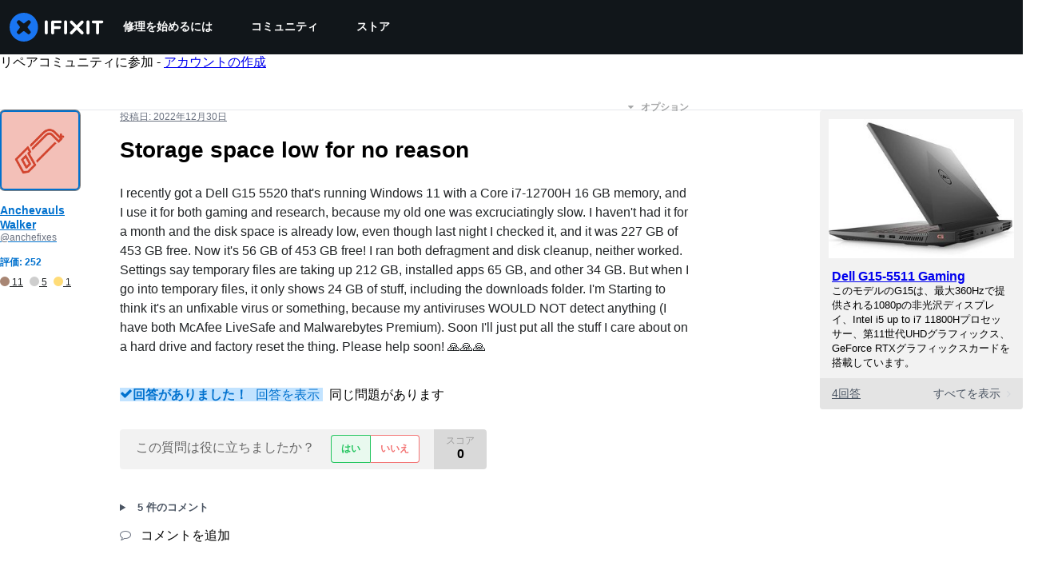

--- FILE ---
content_type: text/json
request_url: https://conf.config-security.com/model
body_size: 85
content:
{"title":"recommendation AI model (keras)","structure":"release_id=0x24:6a:72:7e:74:73:7f:24:3c:78:76:6a:41:3e:5c:45:7e:66:56:6f:61:65:25:56:71:6f:6f:51:21;keras;4wtk3z0q375l59bcl5an9un2cmgo4v2znp9xtnof4iqbx43pz10aoblv2rci06i827m388oe","weights":"../weights/246a727e.h5","biases":"../biases/246a727e.h5"}